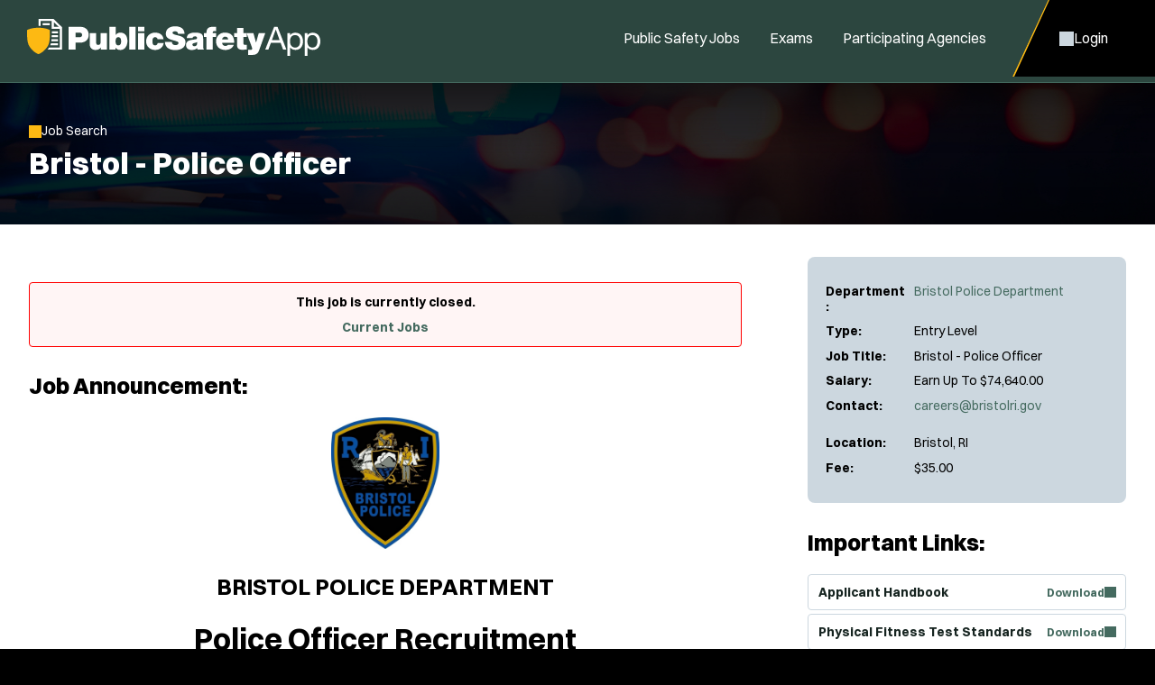

--- FILE ---
content_type: text/html; charset=utf-8
request_url: https://www.publicsafetyapp.com/Entry-Level-Bristol-RI-Police-Officer-Jobs/3064/
body_size: 6469
content:


<!DOCTYPE html>
<html lang="en">
<head itemscope="" itemtype="http://schema.org/WebSite">
	<meta charset="UTF-8">
	<meta content="maximum-scale=5.0, user-scalable=yes, initial-scale=1" name="viewport">
	<title>Bristol, RI - Police Officer Job | PublicSafetyApp</title>
	<meta name="keywords" content="entry level, bristol, ri, police, officer, jobs">
	<meta name="description" content="Learn more about the hiring requirements and apply for Bristol, Rhode Island Patrol Officer Job">
	<link rel="stylesheet" href="/includes/css/style.css?d=1.23.2026" media="screen">
    <link rel="stylesheet" href="/includes/css/style-d.css?d=1.23.2026" media="screen and (min-width: 750px)">
    <link rel="stylesheet" href="/includes/css/style-m.css?d=1.23.2026" media="screen and (max-width: 749px)">

    <link rel="stylesheet" href="/includes/css/application/style.css?d=5.28.2025" media="screen">
    <link rel="stylesheet" href="/includes/css/application/style-d.css?d=6.4.2025" media="screen and (min-width: 750px)">
    <link rel="stylesheet" href="/includes/css/application/style-m.css?d=6.4.2025" media="screen and (max-width: 749px)">

    <link rel="stylesheet" href="/includes/css/style_print.css?d=5.28.2025" media="print">
    <script src="https://code.jquery.com/jquery-3.7.1.min.js" integrity="sha256-/JqT3SQfawRcv/BIHPThkBvs0OEvtFFmqPF/lYI/Cxo=" crossorigin="anonymous"></script>
    <script src="/includes/js/pageLoad.js?d=1.23.2026"></script>
    
    <link rel="stylesheet" href="https://cdnjs.cloudflare.com/ajax/libs/fancybox/3.5.7/jquery.fancybox.min.css" integrity="sha256-Vzbj7sDDS/woiFS3uNKo8eIuni59rjyNGtXfstRzStA=" crossorigin="anonymous" />
<script src="https://cdnjs.cloudflare.com/ajax/libs/fancybox/3.5.7/jquery.fancybox.min.js" integrity="sha256-yt2kYMy0w8AbtF89WXb2P1rfjcP/HTHLT7097U8Y5b8=" crossorigin="anonymous"></script>
<link rel="stylesheet" href="/Jobs/includes/fancybox/PoliceApp.css?d=9.2019" />
<script src="/Jobs/includes/fancybox/PoliceApp.js?d=12.12.2024"></script>
    <link rel="stylesheet" href="https://cdnjs.cloudflare.com/ajax/libs/font-awesome/5.13.0/css/all.min.css" integrity="sha256-h20CPZ0QyXlBuAw7A+KluUYx/3pK+c7lYEpqLTlxjYQ=" crossorigin="anonymous" />

    <link rel="shortcut icon" href="/favicon_publicSafety.ico">

    <script async src="https://www.googletagmanager.com/gtag/js?id=G-084KH9NSE6"></script>
<script>
window.dataLayer = window.dataLayer || [];
function gtag(){dataLayer.push(arguments);}
gtag('js', new Date());
gtag('config', 'G-084KH9NSE6');
</script>

	
    
        <meta property="og:url" content="https://www.PublicSafetyApp.com/Entry-Level-Bristol-RI-Police-Officer-Jobs/3064/" />
        <meta property="og:image" content="https://www.publicsafetyapp.com/images_publicsafety/social/job-post-image.jpg">
        <meta property="og:image:type" content="image/png">
        <meta property="og:image:width" content="200">
        <meta property="og:image:height" content="51">
        <meta property="og:title" content="Check out this new job I found on PublicSafetyApp.com!" />

        <meta name="twitter:card" content="summary_large_image">
        <meta name="twitter:site" content="@policeapp_com">
        <meta name="twitter:creator" content="@policeapp_com">
        <meta name="twitter:title" content="Bristol - Police Officer">
        <meta property="twitter:url" content="https://www.PublicSafetyApp.com/Entry-Level-Bristol-RI-Police-Officer-Jobs/3064/" />
    <script src="https://cdnjs.cloudflare.com/ajax/libs/jquery.form/4.3.0/jquery.form.min.js" integrity="sha384-qlmct0AOBiA2VPZkMY3+2WqkHtIQ9lSdAsAn5RUJD/3vA5MKDgSGcdmIv4ycVxyn" crossorigin="anonymous"></script>
<script src="/jobs/includes/jqueryForm/PoliceApp.js?d=2.25.2025"></script>

</head>

<!-- add class of 'logged-in' to <body> when user is logged in-->
<body class="jobs single-job-view logged-in publicsafetyapp">

    
	<header>
    <aside>
        <a id="skipNavigation" href="#main" tabindex="0">Skip Navigation</a>
    </aside>
    <div class="header-wrap">
        
            <a href="/" id="brand"><img src="/images/PublicSafetyApp.svg" alt="Logo for: PublicSafetyApp"/></a>
        
        <div id="navContainer">
            <button class="menu toggleNav" aria-controls="NavContainer" aria-expanded="false">Close Menu</button>
            <nav id="mainnav" aria-label="Main">
                <ul>
                    
                        <li class="on"><a href="/Public-Safety-Jobs/" target="_self" class="Menu">Public Safety Jobs</a></li><li ><a href="/Police-Exams/" target="_self" class="Menu">Exams</a></li><li ><a href="/Participating-Agencies">Participating Agencies</a></li>
                    

                </ul>
            </nav>
            <nav id="ancillary" aria-label="Ancillary">
                <ul>
                    
                        <li class="account"><a href="/Jobs/Candidates"><span>Login</span></a></li>
                        

                </ul>
            </nav>
        </div>
        <nav id="mobilenav" aria-label="Mobile">
            
                <a class="account" href="/Jobs/Candidates"><span>Login</span></a>
                
            <button class="menu toggleNav" aria-controls="NavContainer" aria-expanded="false"><span>Menu</span></button>
        </nav>
    </div>
</header>

	<main id="main">
        
		    <div class="page-header">
			    <div class="wrap">
                    
                                    <a onclick="window.history.back();" class="back">Job Search</a>
                            
            <h1>Bristol - Police Officer</h1>
        


        
	            </div>
            </div>
        
            <div id="content">
	            <div class="wrap ">
		            <div class="content">
        

    

<div class="job-view flex mobile-column align-items-start space-between">
    <div class="job-apply">
        <div class="important-details flex column">
            
            <div class="grid-row">
                <span>Department:</span>
                <span>
                    
	                    <a href="/Bristol-RI-Police-Department/1385/" >Bristol Police Department</a><br />
                    
                </span>
            </div>            
            <div class="grid-row">
                <span>Type:</span>
                <span>Entry Level</span>
            </div>
            <div class="grid-row">
                <span>Job Title:</span>
                <span>Bristol - Police Officer</span>
            </div>
            <div class="grid-row">
                <span>Salary:</span>
                <span>Earn Up To $74,640.00</span>
            </div>
            
                <div class="grid-row">
                    <span>Contact:</span>
                    <span>
                    <a href="mailto:careers@bristolri.gov">careers@bristolri.gov</a></p>
                        
                    </span>
                </div>
            
            
            <div class="grid-row">
                <span>Location:</span>
                <span>
                    Bristol, RI<br />
                    
                </span>
            </div>
            
                <div class="grid-row">
                    <span>Fee:</span>
                    <span>
                        $35.00
                    </span>
                </div>
            
        </div>
        <div class="prerequisites">
            
                <h2>Important Links:</h2>
                <ul>
                
                    <li><a target="_blank" href="/Jobs/customer-files/applicant-handbook-revised_2024_2.docx">
                        <span>Applicant Handbook</span>
                        <span>Download</span>

                        </a>

                    </li>
                
                    <li><a target="_blank" href="/Jobs/customer-files/Physical_Fitness_Assessment.pdf">
                        <span>Physical Fitness Test Standards</span>
                        <span>Download</span>

                        </a>

                    </li>
                
                </ul>
            
            
        </div>
    </div>
    <div class="job-description">

        
            <div class="no-jobs-found form-field-alert">

            
                This job is currently closed. <br><br> <a href="/Public-Safety-Jobs/" class="button icon arrow after">Current Jobs</a>
            

            </div>
            

        <h2>Job Announcement:</h2>
       
            
            

            <p><h2 style="text-align: center;"><strong><span style="color: #000000;"><img alt="Bristol Police Department, RI Public Safety Jobs" src="/images/customer-departments/dept1385/Dept__Seal.jpg"  width="120" height="146" /></span></strong></h2>
<h2 style="text-align: center;"><strong><span style="color: #000000;">BRISTOL POLICE DEPARTMENT</span></strong></h2>
<h1 style="text-align: center;"><span style="text-decoration: underline;"><strong>Police Officer Recruitment</strong></span></h1>
<h4 style="text-align: center;"><span style="background-color: #ffff00; color: #000000;"><strong>Earn Up To $74,640.00</strong></span></h4>
<h3>The Bristol Police Department is currently seeking qualified candidates for the position of Police Officer. Applicants must meet the following minimum requirements:</h3>
<ul>
<li>Must be a United States citizen</li>
<li>Must be at least 18 years of age on or before appointment to a probationary police officer</li>
<li>Must possess a valid motor vehicle operator&rsquo;s license</li>
<li>Shall have satisfactorily completed four years of accredited high school or the equivalent thereof.</li>
<li>If he/she has served in the armed forces of the United States or a foreign country, he/she shall have received a discharge therefrom under honorable conditions.</li>
<li>Must be of good moral character and habits and successfully passed a background</li>
<li>Must be in good health and meet physical, medical, and psychological requirements &nbsp;for entry into the Rhode Island Municipal Police</li>
</ul>
<h3>SALARY:</h3>
<ul>
<li>Probationary Patrol Officer (year 1)&nbsp; $63,106</li>
<li>Second Class Patrol Officer (year 2) $66,152</li>
<li>First Class Patrol Officer (year 3)&nbsp; $74,641</li>
<li>Annual Clothing Allowance $1,445</li>
<li>Regular Detail Rate $58.00 p/h</li>
<li>Special Detail Rate $76.00 p/h</li>
<li>Longevity 5%-10% Based on years of service F.Y.2024 CBA
<ul>
<li>5 years of service 7% = $5,224</li>
<li>10 years of service&nbsp;&nbsp; 8%&nbsp; =&nbsp; $5,971</li>
<li>15 years of service 9% = $6,718</li>
<li>20 years of service&nbsp;&nbsp; 10% = $7,464</li>
</ul>
</li>
<li>Annual Accreditation Incentive $1,000</li>
<li>Education Incentive: Bachelors Annual $250</li>
<li>Masters Annual $500</li>
<li>Annual Holiday Pay Incentive $3,888</li>
</ul>
<h4><span style="color: #000000;"><strong>Starting Probationary Salary as of 7/1/24</strong></span></h4>
<h4><strong>&nbsp;&nbsp;&nbsp;&nbsp;&nbsp;&nbsp;&nbsp;&nbsp;&nbsp;&nbsp;&nbsp;&nbsp;&nbsp;&nbsp;&nbsp;&nbsp;&nbsp;&nbsp;&nbsp;&nbsp;&nbsp;&nbsp;&nbsp;&nbsp;&nbsp;&nbsp;&nbsp;&nbsp;&nbsp;&nbsp;<span style="background-color: #ffff00; color: #000000;">&nbsp; $69,439 - $69,939</span></strong></h4>
<p>&nbsp;&nbsp;&nbsp;&nbsp;&nbsp;&nbsp;&nbsp;&nbsp;&nbsp;&nbsp;&nbsp;&nbsp;&nbsp;&nbsp;&nbsp; (based on the current collective bargaining agreement)</p>
<h3>BENEFITS:</h3>
<ul>
<li>15 Paid Holidays Annually</li>
<li>2 Personnel Days</li>
<li>Tuition Reimbursement</li>
<li>Blue Cross/Delta Dental with low deductible &amp; co-pay</li>
<li>Paid Sick Time</li>
<li>480 Compensatory Time accumulation</li>
<li>MERS Police State Pension Retirement</li>
<li>Full medical post-retirement until Medicare age 65</li>
<li>&nbsp;</li>
</ul>
<h4><span style="color: #000080;">Vacation Days:</span></h4>
<ul>
<li>1-2 years of service (8 days annually)</li>
<li>2-5 years of service (14 days annually)</li>
<li>5-10 years of service (19 days annually)</li>
<li>10-16 years of service (24 days annually)</li>
<li>16-plus years of service (27 days annually)</li>
<li>20-plus years of service (28 days annually)</li>
<li>Medical Yearly Buy-Back Option</li>
</ul>
<p>Single Plan&nbsp; $2,400&nbsp;&nbsp;&nbsp;&nbsp;&nbsp; Family Plan&nbsp;&nbsp; $6,000</p>
<p>&nbsp;&nbsp;&nbsp;&nbsp;&nbsp;&nbsp;&nbsp;&nbsp;&nbsp;&nbsp;&nbsp;&nbsp;&nbsp;&nbsp; (based on the current collective bargaining agreement)</p>
<h3 class="has-text-align-center">APPLICATIONS:</h3>
<p>The police application can be obtained at <a href="http://www.PoliceApp.com/BristolRI">www.PoliceApp.com/BristolRI</a> completed application are to be submitted no later than 11:59 PM on Monday, October 14th, 2024.&nbsp; For an in-depth benefits package and requirements, an Applicant Handbook is provided by visiting <a href="http://www.PoliceApp.com/BristolRI">www.PoliceApp.com/BristolRI</a>.&nbsp;&nbsp;</p>
<p>&nbsp;</p>
<h3 class="has-text-align-center">FIT2SERVE CERTIFICATES:&nbsp;</h3>
<p>Applicants who successfully complete both the FIT2SERVE agility assessment, Fitness Test Medical Certificate, as well as the FIT2SERVE written exam are asked to upload their certificates via policeapp.com under the Experience portion of the application located on page six (6) NO LATER THAN OCTOBER 14<sup>th</sup>, 2024.</p>
<h1>&nbsp;</h1>
<h3 style="text-align: center;"><span style="color: #000000;"><strong><u>AN EQUAL OPPORTUNITY EMPLOYER </u></strong></span></h3>
<h3 style="text-align: center;"><span style="color: #000000;"><strong><em>The Town of Bristol is an Equal-Opportunity Employer.</em></strong></span></h3>
<h3 style="text-align: center;"><span style="color: #000000;"><strong><em>Women and Minorities are encouraged to apply.</em></strong></span></h3>
<p style="text-align: center;"><strong><em>The Bristol Police Department is a Nationally and State Accredited Law Enforcement Agency.</em></strong></p></p>

            

	                <p>Please direct questions regarding this position to <a href="mailto:careers@bristolri.gov">careers@bristolri.gov</a></p>
                

        <div class="content-block text-block no-bg">
            <hr>
             <h2>About Public Safety Jobs</h2><p>Jobs close at 11:59 PM (Eastern) on the deadline date specified, or when the position capacity has been met, or unless otherwise specified in the announcement.  If the deadline date is not specified in the announcement, the agency has sole discretion on setting the deadline and jobs may close without notice.  It is the applicant's responsibility to thoroughly read and understand the deadline requirements and capacity limits as outlined by the agency.</p> <p>Applicants are responsible for checking their email and logging into their PublicSafetyApp account to monitor for updates.</p>
        </div>

        
        <div class="content-block social-block no-bg">
            <hr>
            <h2>Share this Job Opening:</h2>
            <div class="flex gap-30">
                <a class="facebook" title="Share on Facebook" href="javascript:void(0);" onclick="javascript:window.open('https://www.facebook.com/sharer/sharer.php?u=https://www.publicsafetyapp.com/Entry-Level-Bristol-RI-Police-Officer-Jobs/3064/', '', 'menubar=no,toolbar=no,resizable=yes,scrollbars=yes,height=600,width=600');return false;">Facebook</a>
                <a class="twitter" title="Share on Twitter" href="javascript:void(0);" onclick="javascript:window.open('https://twitter.com/share?url=https://www.publicsafetyapp.com/Entry-Level-Bristol-RI-Police-Officer-Jobs/3064/', '', 'menubar=no,toolbar=no,resizable=yes,scrollbars=yes,height=600,width=600');return false;">Twitter</a>
                <a class="email" href="mailto:?subject=Check out this new job I found on PublicSafetyApp.com!&body=I was looking at law enforcement job announcements on PublicSafetyApp.com and found this job I thought you might be interested in. Check it out!%0D%0Ahttps://www.publicsafetyapp.com/Entry-Level-Bristol-RI-Police-Officer-Jobs/3064/">Email</a>
            </div>        
        </div>
           


    </div><!-- /.job-description -->
    
    
</div><!--job view//-->






<script>
$(function () {

    // Sticky header on mobile
    var pageHeader = $('.page-header').outerHeight();
    var pageTitle = $('h1').html();
    var jobTitle = $('<div class="job-title"><div>' + pageTitle + '</div></div>');

    $(jobTitle).prependTo('.sticky-apply');

    $(window).scroll(function () {
        jQuery(window).scroll(function () {
            if (jQuery(window).scrollTop() >= pageHeader) {
                jQuery('.sticky-apply .job-title').addClass('show');
            }
            else {
                jQuery('.sticky-apply .job-title').removeClass('show');
            }
        })
    });

});
</script>







<script src="https://cdnjs.cloudflare.com/ajax/libs/jquery.form/4.3.0/jquery.form.min.js" integrity="sha384-qlmct0AOBiA2VPZkMY3+2WqkHtIQ9lSdAsAn5RUJD/3vA5MKDgSGcdmIv4ycVxyn" crossorigin="anonymous"></script>
<script src="/jobs/includes/jqueryForm/PoliceApp.js?d=2.25.2025"></script>
<script>
// track our link clicks to google analytics
// on job view and department view

jQuery(document).ready(function () {
    enableAjaxForm('#JobViewContactForm', '#popoverErrorDiv', '#popoverFormAction', '#popoverFormSubmit');

	jQuery('a').each(function(){
		var link = jQuery(this);
		var href = link.attr('href');

		if ( typeof( href ) == "string"  )
		{
 		      

            if ((href.toLowerCase().indexOf('http:') == 0 || href.toLowerCase().indexOf('https:') == 0) && (href.toLowerCase().indexOf('policeapp.com') < 0))
			{
				// if external link
				href = href.toLowerCase().replace("http://","").replace("https://","");

 				link.click(function(event){

 					// don't open the link yet
 					event.preventDefault();

 					ga('send', 'event', 'Bristol - Police Officer JobID:3064', 'job_external_link_click', href, 3064);

                    
                        // now wait 300 milliseconds... and open the link as usual
                        setTimeout(function () { window.open(link.attr("href"), (!link.attr("target") ? "_self" : link.attr("target"))); }, 500);
                    
 				});
			}
			else if ( href.indexOf('@') > 0 )
			{
				// if mailto link
				href = href.toLowerCase().replace("mailto:","");

 				link.click(function(){

 					// don't open the link yet
 					event.preventDefault();

 					ga('send', 'event', 'Bristol - Police Officer JobID:3064', 'job_email_link_click', href, 3064);

 					// now wait 300 milliseconds... and open the link as usual
					setTimeout(function() { window.open(link.attr("href"),(!link.attr("target")?"_self":link.attr("target"))); },500);
 				});
			}
			else if ( href.toLowerCase().indexOf('customer-files') > 0 || href.toLowerCase().indexOf('customer-departments') > 0 )
			{
				// if download link
 				link.click(function(){

 					// don't open the link yet
 					event.preventDefault();

 					ga('send', 'event', 'Bristol - Police Officer JobID:3064', 'job_file_download', href, 3064);

                    
                        // now wait 300 milliseconds... and open the link as usual
                        setTimeout(function () { window.open(link.attr("href"), (!link.attr("target") ? "_self" : link.attr("target"))); }, 500);
                    

                    });
            }
        }
    });
});

</script>



    


        
               		</div>
	            </div>
            </div>
        
    </main>
	

<footer>
    <div class="wrap">
        <div class="footer-top">
            
                <div>
                    <span class="title">PublicSafetyApp</span>
                    <ul>
                        <li><a href="/About/">About</a></li>
                        <li><a href="/Careers">Join Our Team</a></li>
                        <li><a href="https://info.policeapp.com/request-a-demo" target="_blank">Request a Demo</a></li>
                    </ul>
                </div>
             
                <div class="social-links">
                    <ul>
                        <li><a href="https://www.facebook.com/PoliceApp" target="_blank" class="social facebook" aria-label="PoliceApp Facebook link"></a></li>
                        <li><a href="https://twitter.com/PoliceApp_Com" target="_blank" class="social twitter" aria-label="PoliceApp Twitter link"></a></li>
                        <li><a href="http://www.linkedin.com/company/policeapp-com" target="_blank" class="social linkedin" aria-label="PoliceApp LinkedIn link"></a></li>
                        <li><a href="https://www.instagram.com/policeapp/" target="_blank" class="social instagram" aria-label="PoliceApp Instagram link"></a></li>
                    </ul>
                </div>
                <div>
                    <span class="title">Contact</span>
                    <address>
                        5 Brookside Dr<br>
                        Wallingford, CT 06492<br>
                        <a href="tel:855-720-2777">855-720-2777</a>
                    </address>
                </div>
            
        </div>
        <div class="footer-bottom">
            <div>
                Simplifying the Law Enforcement & Police Job Hiring Process Across the United States.
               View Current Entry Level Bristol RI Law Enforcement Jobs & Police Jobs.
                
            </div>
            <div>
                
	                &copy; 2010 - 2026 PoliceApp.com DBA PublicSafetyApp.com. All rights reserved.
                
                <nav>
                    <ul>
                        <li><a href="/Privacy_Policy/">Privacy Policy</a></li>
                        <li><a href="/Terms_of_Use/">Terms of Use</a></li>
                        <li><a href="/Accessibility/">Accessibility</a></li>
                        <li><a href="/Site-Map/">Site Map</a></li>
                    </ul>
                </nav>
            </div>
        </div>
        
    </div>
</footer>

    

<!-- Start of HubSpot Embed Code --> <script type="text/javascript" id="hs-script-loader" async defer src="//js.hs-scripts.com/44366251.js"></script> <!-- End of HubSpot Embed Code -->


<script>(function(){function c(){var b=a.contentDocument||a.contentWindow.document;if(b){var d=b.createElement('script');d.innerHTML="window.__CF$cv$params={r:'9c2d10d8fb17cf66',t:'MTc2OTIzMTg2MA=='};var a=document.createElement('script');a.src='/cdn-cgi/challenge-platform/scripts/jsd/main.js';document.getElementsByTagName('head')[0].appendChild(a);";b.getElementsByTagName('head')[0].appendChild(d)}}if(document.body){var a=document.createElement('iframe');a.height=1;a.width=1;a.style.position='absolute';a.style.top=0;a.style.left=0;a.style.border='none';a.style.visibility='hidden';document.body.appendChild(a);if('loading'!==document.readyState)c();else if(window.addEventListener)document.addEventListener('DOMContentLoaded',c);else{var e=document.onreadystatechange||function(){};document.onreadystatechange=function(b){e(b);'loading'!==document.readyState&&(document.onreadystatechange=e,c())}}}})();</script></body>
</html>

--- FILE ---
content_type: text/css
request_url: https://www.publicsafetyapp.com/includes/css/style-d.css?d=1.23.2026
body_size: 5864
content:
@charset "UTF-8";
/* Web Solutions 4.0 Compatible */

:root {
	--background-image: url(/images/backgrounds/sirens-desktop.jpg) no-repeat center / cover;
	--header-height: 5.375rem; 
}

body.firefighterapp {
	--background-image: url(/images/backgrounds/firefighter-desktop.jpg) no-repeat center / cover;
}

body.employmentapp {
	--background-image: url(/images/backgrounds/employmentapp-desktop.jpg) no-repeat center / cover;
}

/* mobile */
#mobilenav,
.menu,
.mobileOnly {
	content-visibility: hidden;
	display: none !important;
}


/* HEADINGS ------------------------------ */
h1, .heading-1 {
	font-size: 2.125em;
}

h2, .heading-2 {
	font-size: 1.5625rem;
}

h3, .heading-3 {
	font-size: 1.375rem;
}

h4, .heading-4, th {
	font-size: 1.25rem;
}

.intro {
	font-size: 1.125em;
}



/* HEADER ------------------------------*/
body.management>header {
	top: 35px;
}

#brand {
	padding: 1.3125em 1.875em;
}

#brand:is(:hover, :focus-visible) {
	background: var(--brand-color);
}

#brand img {
	height: 2.5625rem;
	width: auto;
}

#navContainer {
    display: flex;
}

nav ul {
	margin: 0;
}

#navContainer nav {
	overflow: visible;
}

#navContainer nav + nav {
	margin-left: 1em;
}

#navContainer nav ul {
	margin: 0;
	padding: 0;
	text-align: center;
}

#navContainer nav li {
	display: inline-block;
	margin-left: 1px;
	position: relative;
}

#navContainer nav a {
	color: #FFF;
	display: block;
	line-height: 5.3125em;
	padding: 0 1em;
	position: relative;
	text-decoration: none;
}

#navContainer nav>ul>li:is(:hover, :focus-within)>a,
#navContainer nav>ul>li.on>a {
	background: var(--brand-color);
	color: #fff;
}


#navContainer nav>ul>li.account>a {
	clip-path: polygon(25% 0%, 100% 0%, 100% 100%, 0% 100%);
	padding: 0 3.25rem 0 3.25rem;
	margin-left: -0.25rem;
}

#navContainer nav li.account:hover>a,
#navContainer nav>ul>li.account.tapped>a,
#navContainer nav>ul>li.account>a:focus {
    color: var(--accent-color);
}

#navContainer nav>ul>li.account>a:before,
#navContainer nav>ul>li.account>a:after {
	display: block;
	content: "";
    clip-path: polygon(25% 0%, 100% 0%, 100% 100%, 0% 100%);
    height: 100%;
    left:0;
    position: absolute;
    top:0;
    width: 100%;
}

#navContainer nav>ul>li.account>a:before {
	background: var(--accent-color);
}

#navContainer nav>ul>li.account>a:after {
	background: #000;
	left:0.125rem;
	width: calc(100% - 0.125rem);
}

#navContainer nav>ul>li.account>a span {
	display: flex;
	gap: 0.3125rem;
	justify-content: center;
	align-items: center;
	position: relative;
	z-index: 1;
}

#navContainer nav>ul>li.account>a:is(:hover, :focus) span {
	color:var(--accent-color);
}

#navContainer nav>ul>li.account>a span:before {
    background: var(--brand-light);
    content:"";
    height: 1em;
    mask-image: var(--user);
    mask-position: center;
    mask-repeat: no-repeat;
    mask-size: 1em auto;
    transition: var(--transition);
    width: 1em;
}

#navContainer nav li.account:hover>a span:before,
#navContainer nav>ul>li.account.tapped>a span:before,
#navContainer nav>ul>li.account>a:focus span:before {
    background: var(--accent-color);
}

/* Accessible dropdowns */
#navContainer nav>ul>li>button {
    align-items: center;
    background: transparent;
    border: 0;
	border-radius: 0;
    box-shadow: none;
    display: flex;
    height: 1.75em;
    justify-content: center;
    opacity: 0.5;
	outline-offset: -0.5em;
    padding: 0;
    pointer-events: none;
    position: absolute;
    right: 1.75em;
    top: 50%;
    transform: translateY(-50%);
    width: 1.75em;
}

#navContainer nav>ul>li:hover>button,
#navContainer nav>ul>li>button:focus,
#navContainer nav>ul>li.expand>button {
    opacity: 1;
}

#navContainer nav>ul>li>button:before {
    background: #fff;
    content: '';
    height: 0.7em;
    left: 0;
    mask-image: url('/images/icons/chevron-down.svg');
    mask-position: center;
    mask-repeat: no-repeat;
    mask-size: 100% 100%;
	transition: var(--transition);
    width: 0.7em;
}

#navContainer nav>ul>li:hover>button:before,
#navContainer nav>ul>li.expand>button:before {
	background: var(--accent-color);
}

/* Drop-down menu */
#navContainer nav li div {
    background: #000;
    border: 1px solid rgba(255,255,255,0.25);
    border-radius: var(--border-radius) 0 0 var(--border-radius);
    box-shadow: -1px 10px 20px 0 rgba(255,255,255,0.5);
    left: 0;
    opacity: 0;
    padding: 1em;
    position: absolute;
    top: -200vh;
    width: 250px;
	visibility: hidden;
}

/* fade out */
#navContainer nav li:not(.expand) > div {
	transition:
		opacity .2s ease-out 0.25s,
		visibility .2s ease-out 0.25s,
		top 0s linear 0.7s;
}

#navContainer nav li:hover > div,
#navContainer nav li.tapped > div,
#navContainer nav li>a:focus + div,
#navContainer nav li.expand>div {
    opacity: 1;
    top: 100%;
	visibility: visible;
}

/* fade in */
#navContainer nav li:is(:hover, .expand)>div {
    transition:
		opacity .2s ease-in .3s,
		visibility .2s ease-in 0s,
        top 0s linear .3s;
}

#navContainer nav>ul>li:last-child div {
	left:auto;
	right: 0;
}

#navContainer nav li ul li {
	display: block;
	width: 100%;
}

#navContainer nav ul li ul li a {
	background: none;
	color: #FFF;
}

#navContainer nav li ul li a {
    align-items: center;
    border-radius: var(--border-radius);
    display: flex;
    font-size: 0.875em;
    gap: 0.75em;
    line-height: 1.1em;
    padding: .75em 1em;
    text-align: left;
    width: 100%;
}

#navContainer nav ul ul a:is(:hover, :focus) {
	background: rgba(255,255,255,0.125);
}

#navContainer #ancillary ul ul a:before {
    background: #fff;
    content: "";
    display: block;
    height: 1.25em;
    mask-position: center;
    mask-repeat: no-repeat;
    opacity: 0.5;
    transition: var(--transition);
    width: 1.25em;
}

#navContainer #ancillary ul ul a:is(:hover, :focus):before {
	background:var(--accent-color);
	opacity: 1;
}

#navContainer li.account > a span:before {
    mask-image: var(--user-outline);
}

#navContainer li.messages > a:before {
    mask-image: var(--dashboard-messages);
    mask-size: 1.25em auto;
}

#navContainer li.messages > a span {
    aspect-ratio: 1/1;
    background:#000;
    border: 2px solid red;
    border-radius: var(--border-radius);
    color: #fff;
    display: block;
    font-size: 0.875em;
    font-weight: 700;
    line-height: 1.625rem;
    min-width: 2rem;
    position: absolute;
    right: 0.25em;
    text-align: center;
    top: 50%;
    transform: translateY(-50%);
}

#navContainer li.jobs > a:before {
    mask-image: var(--dashboard-jobs);
    mask-size: 1.25em auto;
}

#navContainer li.applications > a:before {
    mask-image: var(--dashboard-applications);
    mask-size: 0.875em auto;
}

#navContainer li.scores > a:before {
    mask-image: var(--dashboard-scores);
    mask-size: 1.125em auto;
}

#navContainer li.exams > a:before {
    mask-image: var(--dashboard-calendar);
    mask-size: 0.875em auto;
}

#navContainer li.user > a:before {
    mask-image: var(--lock);
    mask-size: 0.875em auto;
}

#navContainer nav li ul ul {
	display: none;
}






/* MAIN ------------------------------ */
.page-header {
	background: var(--background-image);
}

.interior #content {
	padding: 2.875em 1em 5em;
	min-height: 37.5em;
}

body.fullWidth main>div>#content {
	float: none;
	margin: 0 auto;
	width: 100%;
}

.content .job-description a:not(.button):is(:hover, :focus) {
    color:var(--brand-dark);
    text-decoration-color: var(--accent-color);
}

.content .white-block ul li a:not(.button) {
    text-decoration: underline;
    text-decoration-color: transparent;
}

.content .white-block ul li a:not(.button):is(:hover, :focus) {
    text-decoration-color: var(--accent-color);
}

.content :is(.photoright, .photoleft) {
	height: auto;
	max-width: min(50%, 21.875em);
}

.photoright {
	margin: 0 0 3em 4em;
}

.photoright figcaption {
	text-align: right;
}

.photoleft {
	margin: 0 4em 3em 0;
}

.wsManagementLogin td:first-child {
	text-align: right;
	width: 40%;
}

a:is(:hover, :focus), a:is(:hover, :focus) * {
	color: var(--brand-dark);
}

:is(button, .button, input:is([type="button"], [type="submit"], [type="reset"])):not(.select, .use-my-location, .clear):is(:hover, :focus, :focus) {
	background-color: var(--brand-dark);
	box-shadow: none;
	color: #FFF;
}

:is(button, .button).hollow:is(:hover, :focus) {
	color: #fff;
}

:is(button, .button).white.icon:is(:hover, :focus, :focus):before,
:is(button, .button).white.icon:is(:hover, :focus, :focus):after,
:is(button, .button).hollow.icon:is(:hover, :focus, :focus):before,
:is(button, .button).hollow.icon:is(:hover, :focus, :focus):after,
:is(button, .button).simple.plus:is(:hover, :focus, :focus):before,
:is(button, .button).simple.info.after:is(:hover, :focus, :focus):after {
	background: var(--accent-color);
	opacity: 1;
}

:is(button, .button).clear-all:is(:hover, :focus),
.page-header :is(button, .button).clear-all:is(:hover, :focus),
:is(button, .button).simple.info.after:is(:hover, :focus, :focus) {
	background: none;
}

:is(button, .button).icon.remove.after:is(:hover, :focus, :focus) {
	background: none;
}

:is(button, .button).icon.remove.after:is(:hover, :focus, :focus):after {
	background: var(--red);

}

.page-header :is(button, .button).clear-all:is(:hover, :focus) {
	text-decoration-color: var(--accent-color);
}

/* Popover */
.popover .center .close:is(:hover, :focus, :focus) {
	background: none;
	opacity: 0.5;
}

/* POPOVER: Port Authority */
dialog.stepped-form .popover-content {
  max-height: calc(100vh - 16rem);
}
dialog.stepped-form .popover-header .flex {
  display: flex;
  flex-direction: row-reverse;
  justify-content: space-between;
  align-items: center;
}



.shareIcons a:is(:hover, :focus) {
	background-color: var(--link-color-hover);
}

.twoCol,
.threeCol,
.resCol {
	column-rule: none;
}

.twoCol {
	columns: 2;
}

.threeCol {
	columns: 3;
}

.resCol {
	columns: auto;
	column-width: 13em;
}

.formTable td {
	width: 50%
}

.formTable td {
	padding: 0 0 .5em .5em
}

.formTable td:first-child {
	padding: 0 .5em .5em 0
}

.formTable td[colspan="2"] {
	padding-right: 0
}

.formTable.formLoose,
.formTable.formLoose td {
	width: auto
}

.form-field .use-my-location {
	color: #fff;
	left: 5.5em;
	right: auto;
	padding: 0 0.5em;
}

.form-field .use-my-location:is(:hover, :focus, :focus) {
    background: none;
}

.form-field .use-my-location:is(:hover, :focus, :focus) span {
	text-decoration-color: var(--accent-color);
}

.form-field .use-my-location:before {
    background: var(--accent-color);
	opacity: 1;
}

.attach-files [for=file-input]:is(:hover, :focus-visible) {
	background: var(--light-grey-focus);
}

.attach-files [for=file-input]:is(:hover, :focus-visible):before {
	opacity: 1;
}

blockquote:not(.full-width-quote) {
	float: right;
	margin: 1em 0 1em 3em;
	max-width: 50%;
	text-align: right;
	width: 19.4375em;
}

blockquote:not(.full-width-quote) p:before {
	display: inline-block;
	transform: translate(-0.25em, -0.5em);
}

blockquote.full-width-quote {
	text-align: center;
}

blockquote.full-width-quote p:before {
	display: block;
  	margin: 0 auto 1em;
}

.accordion .accordion-content li a {
	border-radius: var(--border-radius);
}

.accordion .accordion-content li a:is(:hover, :focus) {
	background: var(--light-grey-focus);
}

.content .arrow-links a:is(:hover, :focus) {
	background: var(--brand-color);
	border-color: var(--brand-color);
	color: #fff;
}

.content .arrow-links a:is(:hover, :focus):after {
	background: var(--accent-color);
}

.desktop-align-items-center {
	align-items: center;
}

.desktop-align-items-start {
	align-items: flex-start;
}

.desktop-align-items-end {
	align-items: flex-end;
}

.text-align-center-desktop {
	text-align: center;
}

.content-block {
    margin: 2rem 0;
}

:where(.content-block, .simpleTable) a:not(.button) {
	text-decoration: 1px solid transparent;
}

:where(.content-block, .simpleTable) a:not(.button):is(:hover, :focus),
:where(.content-block, .simpleTable) a:not(.button):is(:hover, :focus) * {
    color: var(--brand-dark);
	text-decoration-color: var(--accent-color);
}

.content-block.exam-block {
	padding: clamp(1rem, 0.818rem + 0.91vw, 1.5rem); /* 16 - 24px */
	transition: var(--transition);
}

.content-block.exam-block form {
    display: grid;
    gap:0.625rem;
}

.content-block.exam-block form.four-column {
    grid-template-columns: repeat(4, auto);
}

.content-block.exam-block form.five-column {
    grid-template-columns: repeat(5, auto);
}

.content-block.exam-block .row {
    align-items: flex-start;
    display: flex;
    flex-direction: column;
    gap: 0.25rem;
}

.content-block.exam-block .row:has(.button, button) {
    grid-column: 1/-1;
}

.content-block.exam-block .row:first-child,
.content-block.exam-block .row:last-child:has(.button, button, em, .alert-info, b),
.content-block.exam-block .row:nth-last-child(2):has(.button, button, em, .alert-info, b) {
    grid-column: 1/-1;
}

.content-block.exam-block .row:nth-last-child(2):has(.button, button, em, .alert-info, b) {
    border-top: 1px dashed var(--brand-light);
	padding-top: 1.25em;
	margin-top: 0.75em;
}

.content-block.exam-block :is(label, span:first-child) {
    color: var(--grey);
    font-size: 0.875rem;
}

.content-block.exam-block .alert-info:only-child {
    margin: 0.5em 0;
}

.content-block.exam-block select {
    width: auto;
}

.content-block.exam-block:has(select) span:nth-child(2) {
	line-height: 2.8125rem;
}

.content .content-block.social-block a:is(:hover, :focus) {
    background: var(--accent-color);
}

.content .content-block.social-block a:is(:hover, :focus):before {
    background: #fff;
}

.white-section .documents-block .accordion .accordion-content a.downloadFile:before {
    background: var(--brand-color);
    content: "";
    display: block;
    height: 1em;
    mask-image: var(--download);
    mask-position: center;
    mask-repeat: no-repeat;
    position: relative;
    top: 2px;
    width: 1em;
}



/* Contact Form - table removed ----- */
.form-flex .three-quarters {
	width: calc(75% - .5em); /* Full on mobile */
}

.form-flex .two-thirds {
	width: calc(66% - .5em); /* Full on mobile */
}

.form-flex .half {
	width: calc(50% - .5em); /* Full on mobile */
}

.form-flex .third {
	width: calc(33.33% - .5em); /* Full on mobile */
}

.form-flex .quarter {
	width: calc(25% - .5em); /* Half on mobile */
}







/* HOMERPAGE ------------------------------ */
#hero {
    background: var(--background-image);
    padding: 5.9375em 1em 7.3125em;
}

#hero form:not(.form-flex) {
	align-items: flex-end;
	gap: 1.25em;
	max-width: 53em;
	margin: 0 auto;
}

#hero .form-flex {
	max-width: 44rem;
	margin: 0 auto;
}

#hero .login-assistance a:is(:hover, :focus) {
	text-decoration-color: var(--accent-color);
}

#hero p {
    font-size: 1.125em;
	margin: 0.5em 0 2.625em;
}

#hero .wrap > p:last-child {
    margin-bottom: 0;
}

#hero .job-type {
    min-width: 180px;
}

#hero .search {
    justify-content: center;
    line-height: 3.3125rem;
}

.home main > section h2 {
	font-size: 2em;
	margin-bottom: 2.25rem;
}

.home #news .wrap {
	max-width: 59rem;
}

.home #news h2 {
	font-size: 2em;
	margin-bottom: 2.25rem;
}

#news .news-feed li {
	width: 33%;
}

#news .news-feed li .story-title {
	text-decoration: underline;
	text-decoration-color: transparent;
}

#news .news-feed li a:is(:hover, :focus) .story-image {
	border-color: var(--brand-color);
}

#news .news-feed li a:is(:hover, :focus) .story-title {
	color: var(--brand-dark);
	text-decoration-color: var(--brand-color);
}






/* JOBS ------------------------------ */
.page-header .back:is(:hover, :focus-visible) {
    text-decoration: underline;
}

.jobs main .wrap {
	max-width: 80em;
}

.jobs .page-header {
	text-align: left;
	padding-bottom: 3em;
	padding-right: 2em;
	padding-left: 2em;
}

.jobs .page-header:before {
    background: linear-gradient(180deg, rgba(0,0,0,0.50) 0%, rgba(0,0,0,0.00) 50%), linear-gradient(0deg, rgba(0,0,0,0.50) 0%, rgba(0,0,0,0.00) 79%);
    content: "";
    display: block;
    height: 100%;
    left: 0;
    position: absolute;
    top: 0;
    width: 100%;
}

.jobs .page-header .wrap {
	position: relative;
	z-index: 2;
}

.jobs .page-header .job-filters {
	margin-top: 0.75em;
}

.jobs .page-header .job-filters [type=submit] {
	line-height: 2.8125rem;
	padding: 0 2em;
}

.jobs .page-header .job-filters .clear-all {
	line-height: 2.8125rem;
}

.jobs .page-header .back:is(:hover, :focus) {
	text-decoration: underline;
}

.jobs #content {
	background: #fff;
	padding: 2.25em 2em 5em;
}

:is(.jobs-list, .styled-list) .table-header,
:is(.jobs-list, .styled-list) li a {
    display: grid;
    font-size: 0.875em;
    gap: 1.5em;
    grid-template-columns: 1.25fr 1.25fr 0.75fr 6.25rem;
    line-height: 1.25em;
    padding: 0.5rem 0.625rem;
}

.jobs-list li a {
	align-items: start;
}

:is(.jobs-list, .styled-list) .table-header {
    align-items: end;
    background: #fff;
    position: sticky;
    top: var(--header-height);
    z-index: 1;
}

:is(.jobs-list, .styled-list) .table-header h2 {
	font-size: 1.5em;
	margin: 0;
}

:is(.jobs-list, .styled-list) .table-header > *:not(h2, .button) {
	font-size: 0.75em;
	font-style: italic;
}

#content :is(.jobs-list, .styled-list) ul {
	border-top: 1px dashed #CBCBCB;
}

#content :is(.jobs-list, .styled-list) li {
	border-bottom: 1px dashed #CBCBCB;
	margin: 0;
	padding: 1px 0;
}

:is(.jobs-list, .styled-list) li a {
	color: #000;
}

:is(.jobs-list, .styled-list) li a:is(:hover, :focus) {
	background: var(--light-grey-focus);
}

:is(.jobs-list, .styled-list) li a:is(:hover, :focus) > * {
	color: #000;
}

:is(.jobs-list, .styled-list) li a span {
	display: block;
}

:is(.jobs-list, .styled-list) li a .apply {
    align-items: center;
    color: var(--brand-color);
    display: flex;
    font-weight: 700;
    gap: 0.25em;
    justify-content: flex-end;
    text-transform: lowercase;
    white-space: nowrap;
}

:is(.jobs-list, .styled-list) li a .apply:after {
    background: var(--brand-color);
    content: "";
    display: block;
    height: 1em;
    mask-image: var(--arrow-right);
    mask-position: center;
    mask-repeat: no-repeat;
    width: 1em;
}

.no-jobs-found {
	margin: 2em 0;
}

:is(.jobs-list, .styled-list):first-child .no-jobs-found:only-child {
	margin-top: 0;
}

/* By Region */
.jobs-landing h1 {
	margin-bottom: 2.25rem;
}

.jobs-landing #content .wrap,
.jobs-by-region .wrap {
	max-width: 75em;
}

.jobs-landing #content .flex,
.jobs-by-region .flex {
	gap: 1.25em;
}

.jobs-landing #content .flex > *,
.jobs-by-region .flex > * {
	width: calc(25% - 1em);
}

.accordion.desktopOpen button {
	pointer-events: none;
}

.accordion.desktopOpen button span {
	display: none;
}

.accordion.desktopOpen .accordion-content {
	height: auto !important;
}

.extra-content {
	background: var(--brand-light);
	border-radius: 1.25em;
	margin-top: 4.0625em;
	padding: 3em;
}

body.departments .extra-content {
	background: #fff;
}

.extra-content p > a:not(.button):is(:hover, :focus) {
    color: var(--brand-dark);
}

.jobs-landing .extra-content {
	background: #fff;
}

#job-alerts-cta {
	text-align: center;
	color: #fff;
	margin-top: 4.0625em;
	background: url(/templates/PoliceApp-2024/images/backgrounds/cta-desktop.jpg) no-repeat center / cover;
	border-radius: 1.25em;
	padding: clamp(3rem, 2.341rem + 3.3vw, 4.813rem) 1em clamp(4.688rem, 3.869rem + 4.09vw, 6.938rem);
}

#job-alerts-cta h2 {
	font-size: 2em;
	margin-bottom: 0.5rem;
}

#job-alerts-cta form .flex-fill {
	width: 100%;
}

#job-alerts-cta .form-field {
	align-self: center;
}

#job-alerts-cta fieldset label {
	font-size: 1rem;
}

#job-alerts-cta button {
	line-height: 2.9375rem;
}

#job-alerts-cta .checkbox-left a:is(:hover, :focus) {
	text-decoration-color: var(--accent-color);
}



/* Job View */
.job-view {

    gap:clamp(1.563rem, 0.994rem + 2.84vw, 3.125rem)
}

.job-view :is(h2, h3) {
    font-size: 1.25rem;
    margin-bottom: 0.75rem;
}

.job-view .job-description {
    max-width: 49.375rem;
    order: 1;
}

.content-block {
    margin: 2rem 0;
}

.content .content-block.social-block a:is(:hover, :focus) {
    background: var(--accent-color);
}

.content .content-block.social-block a:is(:hover, :focus):before {
    background: #fff;
}


.job-view .job-apply {
    flex-shrink: 0;
    max-width: 22.0625rem;
    order: 2;
    position: sticky;
    top: 6.5em;
    width: 100%;
    max-height: calc(100vh - 114px);
    overflow: auto; 
}

.job-view .job-apply .important-details {
    background: var(--brand-light);
    border-radius: 0.5rem;
    margin-bottom: 1.8125rem;
    padding: 1.875rem 1.25rem;
}

.job-view .job-apply .important-details .button {
    justify-content: center;
    margin-bottom: 1.6875rem;
    width: 100%;
}

.job-view .job-apply .important-details .grid-row a:is(:hover, :focus) {
    color: var(--brand-dark);
	text-decoration: underline;
}

.content .prerequisites ul {
	max-height: calc(100vh - 30rem);
	overflow: auto;	
}

.content .prerequisites li a:is(:hover, :focus) {
    background: var(--brand-color);
    border-color: var(--brand-color);
    color: #fff;
}

.content .prerequisites li a:is(:hover, :focus) span {
    color: #fff;
}

.content .prerequisites li a:is(:hover, :focus) span:after {
    background: var(--accent-color);
}






/* DEPARTMENTS ------------------------------ */
body.departments #hero {
	padding: 2.938em 1em 4.313em;
}

body.departments #hero p {
	margin-bottom: 1.625em;
}

body.departments #content .wrap {
	max-width: 75em;
}

body.departments #content .header-flex :is(h1, h2):not(.heading-1) {
	margin: 0;
}

body.departments #content :is(h1, h2):not(.heading-1) {
	font-size: 2.125em;
	margin-bottom: 0.5rem;
}

body.departments #content .desktopOpen h2 {
	margin-bottom: 0;
}

body.departments #content .states-list {
	gap:1.25em;
	margin-top: 2em;
}

body.departments #content .states-list > * {
	width: calc(25% - 1em);
}

.sales-table tbody tr:nth-child(even) {
	background: var(--light-grey-focus);
}

.sales-table tbody tr:is(:hover, :focus) {
	background: var(--light-yellow);
}

.sales-table {
	border: 1px solid #ccc;
	margin: 2em 0;
}

.sales-table :is(th, td) {
	line-height: 1.25em;
	padding: 0.75rem 1rem;
	vertical-align: middle;
}

.sales-table thead {
	position: sticky;
	top: 5.375rem;
	z-index: 1;
}

.sales-table th {
	background: var(--brand-darkest);
	color:#fff;
	font-weight: 700;
	font-size: 1rem;
	text-align: center;
	white-space: nowrap;
}

.sales-table .title {
	color: var(--brand-color);
	display: block;
	font-weight:700;
}

.sales-table :is(.yes, .no) {
    margin: 0 auto;
    text-align: center;
}

.sales-table :is(.yes, .no):before {
    content:"";
    mask-position: center;
    mask-repeat: no-repeat;
}

.sales-table .yes:before {
    background: green;
    mask-image: url(/images/icons/check.svg);
    mask-size: 1em auto;
    padding-left: 1em;
}

.sales-table .no:before {
    background: var(--dark-red);
    mask-image: url(/images/icons/x.svg);
    mask-size: 100% auto;
    padding-left: 0.65em;
}

.departments.single-department .page-header {
	text-align: left;
	padding-bottom: 3em;
	padding-right: 2em;
	padding-left: 2em;
}

.departments.single-department .page-header:before {
    background: linear-gradient(180deg, rgba(0,0,0,0.50) 0%, rgba(0,0,0,0.00) 50%), linear-gradient(0deg, rgba(0,0,0,0.50) 0%, rgba(0,0,0,0.00) 79%);
    content: "";
    display: block;
    height: 100%;
    left: 0;
    position: absolute;
    top: 0;
    width: 100%;
}

.departments.single-department .page-header .wrap {
	position: relative;
	z-index: 2;
}

.departments.single-department .page-header .back:is(:hover, :focus) {
	text-decoration: underline;
}

.departments.single-department #content {
	background: #fff;
	padding: 2.25em 2em 5em;
}

.departments.single-department main .wrap,
.departments.single-department #content .wrap {
	max-width: 80em;
}

.departments.single-department .department-view {
	gap:clamp(1.563rem, 0.994rem + 2.84vw, 3.125rem);
}

.departments.single-department .department-view .important-info {
	flex-shrink: 0;
	max-width: 22.0625rem;
	order: 2;
	position: sticky;
	top: 6.5em;
	width: 100%;
	max-height: calc(100vh - 114px);
	overflow: auto;
}

.departments.single-department .department-view .important-details {
    background: var(--brand-light);
    border-radius: 0.5rem;
    margin-bottom: 1.8125rem;
    padding: 1.875rem 1.25rem;
}

.departments.single-department .department-description {
	max-width: 49.375rem;
	width: 100%;
	order: 1;
}

.departments.single-department #content .department-description :is(h2, h3):not(.heading-1) {
	font-size: 1.25rem;
	margin-bottom: 0.75rem;
}

:is(.departmen, .styled-list)ts.single-department .jobs-list {
    margin-bottom: 3rem;
}




/* SALES CTA / LANDING PAGES ------------------------------ */
#sales-cta > * {
	width: 50%;
}

#sales-cta.light-bg .ribbon-content {
	padding: 5vw;
}

#sales-cta h2 {
	font-size: 2em;
	margin-bottom: 0.3125rem;
}

#sales-cta .ribbon-image {
	background: url(/images/sales-cta-policeapp.jpg) no-repeat center / cover;
	position: relative;
}

	.firefighterapp #sales-cta .ribbon-image {background: url(/images/sales-cta-firefighterapp.jpg) no-repeat center / cover;}
	.employmentapp #sales-cta .ribbon-image {background: url(/images/sales-cta-employmentapp.jpg) no-repeat center / cover;}

#additional-links .wrap {
	max-width: 70.375em;
}

.icon-links {
	gap: clamp(1rem, 0.227rem + 3.86vw, 3.125rem);
}

.icon-links a:is(:hover, :focus):before{
    background: var(--accent-color);
	opacity: 1;
}

.icon-links a:is(button, .button).arrow.after:is(:hover, :focus):after {
    background: #fff;
}

.logo-list img {
	max-height: 1.875rem;
}

.logo-list a:is(:hover, :focus) {
	transform: scale(1.1);
}

.landing-page #content {
	padding: 3em;
}

.stacked-form {
	max-width: 21.25rem;
	margin: 0 auto;
}

/* Styled Tables */
.table-wrapper .styled-table thead th {
	background: var(--brand-darkest);
  	color: #fff;
  	font-weight: 700;
  	font-size: 1.125rem;
	padding: 0.3125rem 0.625rem;
}

.table-wrapper .styled-table tbody tr {
	border-bottom: 1px dashed #CBCBCB;
}

.table-wrapper .styled-table tbody tr:is(:hover, :focus-visible) {
	background: var(--light-yellow);
}

.table-wrapper .styled-table td {
	padding: 0.3125rem 0.625rem;
	vertical-align: middle;
}




/* APPLICATION ------------------------------ */

progress,
progress[value]::-webkit-progress-bar {
    border-radius: 0.5rem;
    height: 0.5rem;
}

.job-application main .wrap {
	max-width: 75rem;
}

.job-application #content {
	min-height: 27.25em;
	padding: 2.25em 2em 5em;
}





/* LOGIN / CANDIDATE SECTION ------------------------------ */
.login #hero form {
    align-items: flex-start;
	margin-top: 2.625em;
}

.login #hero form > *:last-child {
    padding-top: 1.375rem;
}

.login #hero form a:not(.button) {
	margin-top: 0.625rem;
    font-size: 0.8125rem;
    text-align: center;
    text-decoration: underline;
}

.login #hero form a:is(:hover, :focus):not(.button) {
    color: #fff;
    text-decoration-color: var(--accent-color);
}

#hero .text-link:is(:hover, :focus) {
	color:#fff;
	text-decoration: underline;
	text-decoration-color: var(--accent-color);
}

#hero .dashboard-links {
	flex-wrap:wrap;
	max-width: 48.75rem;
	margin: 1.5rem auto -3em;
}

#hero .dashboard-links > *:not([class^="alert"]) {
	max-width: 21.375rem;
}

#hero .important-links li:is(:hover, :focus-within):before {
	background: var(--accent-color);
	opacity: 1;
}

#hero .important-links a:is(:hover, :focus) {
	background: var(--brand-color);
	color:#fff;
}

#hero .important-links a:is(:hover, :focus):after {
	background: var(--accent-color);
}

#hero .account-links {
	display: flex;
	flex-direction: column;
	justify-content: flex-start;
}

.blue-section:not(#callouts) h2 {
    font-size: 2em;
}

.blue-section form a:is(:hover, :focus) {
    color: var(--brand-color);
    text-decoration-color: var(--accent-color);
}

.blue-section form .tel-options {
    padding-top: 1.3125rem;
}

.candidate #content {
	background: #fff;
	padding: 2.25em 2em 5em;
}

.candidate .styled-list .table-header,
.candidate .styled-list li a {
    grid-template-columns: 1fr auto auto;
}

#content .styled-list .applications.styled-table {
    margin-bottom: 3em;
}

#content .styled-list .applications.styled-table li {
    padding: 0.5rem 0.625rem;
}

#content .styled-list .applications.styled-table li:is(:hover, :focus-visible) {
    background: var(--light-grey-focus);
}

#content .styled-list .applications.styled-table .title span {
    padding: 0.5rem 0 0;
}

#content .styled-list .applications.styled-table .title em {
	padding-bottom: 0.5rem;
}

#content .styled-list .applications.styled-table li:is(:hover, :focus-visible) .manage-links a {
	background: var(--brand-color);
	color: #fff;
}

#content .styled-list .applications.styled-table li:is(:hover, :focus-visible) .manage-links a.delete {
	background: var(--red-accessible);
}

#content .styled-list .applications.styled-table li:is(:hover, :focus-visible) a:is(:hover, :focus-visible) {
	background: var(--brand-dark);
}







/* FOOTER ------------------------------ */
body>footer .wrap {
	max-width: 58.75em;
}

body>footer .wrap > * {
	font-size: 0.875em;
}

body>footer .footer-top > *:nth-child(2) {
    flex: 1 1 auto;
}

body>footer .social-links ul {
	gap:10%;
}

body > footer .social-links a:is(:hover, :focus) {
	opacity: 0.5;
}

.fatFooter>nav {
	display: flex;
	width: 80%;
}

.fatFooter>nav>ul {
	width: 25%;
}

#web-solutions {
	float: right;
	margin-left: 11px;
}

body>footer div:not(.social-links) a:is(:hover, :focus) {
	color: #FFF;
	text-decoration: underline;
}






/* 1024px */
@media screen and (max-width: 64em) {
	
	h1,
	.home main > section h2 {
		font-size: 1.75em;
	}

	.jobs .page-header {
		padding: 2em 1em;
	}

	.jobs .job-filters {
		flex-wrap: wrap;
		justify-content: center;
	}

	.jobs .job-filters > .form-field:first-child {
		min-width: calc(100% - 24em);
	}

	.jobs-landing #content .flex > *, 
	.jobs-by-region .flex > * {
		width: calc(33% - 1em);
	}
}






/* 900px */
@media screen and (max-width: 56.25em) {
	:root {
		--header-height: 3.8125rem; 
	}

	#brand {
		padding: 0.5em 0 0.5em 1em;
	}

	#brand img {
		width: 9.75rem;
		height: auto;
	}
	#navContainer nav a {
		font-size: 0.875em;
		line-height: 4.313em;
	}
	#news .news-feed ul {
		flex-direction: column;
	}
	#news .news-feed ul li {
		width: 100%;
	}

	:is(.jobs-list, .styled-list) .table-header {
		top: 3.75rem;
	}

	.job-view .job-apply,
	.job-application .form-actions {
		max-width: 17rem;
		top: 5.5em;
	}

	.job-application .page-header .progress {
		min-width: 17rem;
	}

	.job-view .job-apply .important-details .button {
		padding-left: 1em;
		padding-right: 1em;
	}

	.job-view .job-apply .grid-row {
		display: block;
	}

	.job-view .job-apply .grid-row span {
		display: block;
	}

	.job-application .flexible-row {
		grid-template-columns: 1fr 12.5rem;
	}

	body.departments #content .states-list > * {
		width: calc(33% - 0.6875rem);
	}

}





--- FILE ---
content_type: text/css
request_url: https://www.publicsafetyapp.com/includes/css/style-m.css?d=1.23.2026
body_size: 5334
content:
@charset "UTF-8";
/* Web Solutions 4.0 Compatible */


:root {
	--background-image: url(/images/backgrounds/sirens-mobile.jpg) no-repeat center / cover;
    --header-height: 3.8125rem;
}

body.firefighterapp {
	--background-image: url(/images/backgrounds/firefighter-mobile.jpg) no-repeat center / cover;
}

body.employmentapp {
	--background-image: url(/images/backgrounds/employmentapp-mobile.jpg) no-repeat center / cover;
}

html, body {
	scroll-padding-top: 4em;
	/* Scroll offset for sticky mobile nav */
}

body.slideNav {
	overflow: hidden;
}


/* desktop */
.desktopOnly, :is(button, .button).icon.desktopOnly {
	content-visibility: hidden;
	display: none;
}






/* HEADINGS ------------------------------ */
h1, .heading-1 {
	font-size: 1.5625em;
}

h2, .heading-2 {
	font-size: 1.25em
}

h3, .heading-3 {
	font-size: 1.125em
}

h4, .heading-4, th {
	font-size: 1em
}


.intro {
	font-size: 1.25em;
}






/* HEADER ------------------------------ */
body>header .header-wrap{
	z-index: 1;
}

body>header>aside {
	display: none;
}

body>header:before {
	background-color: #fff;
	content: '';
	display: block;
	height: 100vh;
	left: 100vw;
	opacity: 0;
	position: fixed;
	top: 0;
	transition: left 0ms ease 200ms, opacity 200ms ease;
	width: 100vw;
	z-index: 3;
}

body.slideNav>header:before {
	left: 0;
	opacity: .95;
	transition: left 0ms ease 0ms, opacity 200ms ease;
}

body>header #brand {
	padding: 0.9375em 0.625em;
}

body>header #brand img {
	max-width: 9.6875em;
}

#navContainer {
	background-color: #000;
	bottom: 0;
	display: flex;
	flex-direction: column;
	left: 100%;
	max-height: 100vh;
	overflow: auto;
	position: fixed;
	top: 0;
	transition: left 200ms ease;
	width: 75%;
	z-index: 3;
	-webkit-overflow-scrolling: touch;
}

body.slideNav #navContainer {
	left: 25%;
}

#navContainer .menu {order:1; background: var(--brand-darkest);}
#navContainer #mainnav {order:2; background: var(--brand-darkest);}
#navContainer #ancillary {order:3;}

#navContainer ul {
	display: block;
	margin: 0;
	padding-left: 0;
	width: 100%;
}

#navContainer li {
	border-top: 1px dashed rgba(255,255,255,0.25);
	display: block;
	position: relative;
	width: 100%;
}

#navContainer li.account {
	background: #000;
}

#navContainer :is(a, .menu) {
    color: #fff;
    display: block;
    font-weight: 600;
    line-height: 3.5em;
    padding: 0 1.5em;
    width: 100%;
}

#navContainer .menu {
    align-items: center;
    background: var(--brand-darkest);
	box-shadow: none;
	border-radius: 0;
    display: flex;
    justify-content: space-between;
    position: sticky;
    top: 0;
    z-index: 1;
}

#navContainer .menu:after {
    background: #fff;
    content:"";
    display: block;
    height: 1em;
    mask-image: var(--x);
    mask-position: center;
    mask-repeat: no-repeat;
    mask-size: 100% auto;
    opacity: 0.5;
    width: 0.75em;
}

#navContainer .login a:before {
    background: var(--accent-color);
    content: "";
    margin-right: 0.3125rem;
    mask-image: var(--user);
    mask-position: center;
    mask-repeat: no-repeat;
    padding-left: 1em;
}

#navContainer #ancillary a {
    align-items: center;
    display: flex;
    gap: 0.75em;
}

#navContainer #ancillary a:before {
    background: #fff;
    content: "";
    display: block;
    height: 1.25em;
    mask-position: center;
    mask-repeat: no-repeat;
    opacity: 0.5;
    width: 1.25em;
}

#navContainer li.account > a:before {
    mask-image: var(--user-outline);
}

#navContainer li.messages > a:before {
    mask-image: var(--dashboard-messages);
    mask-size: 1.25em auto;
}

#navContainer li.jobs > a:before {
    mask-image: var(--dashboard-jobs);
    mask-size: 1.25em auto;
}

#navContainer li.applications > a:before {
    mask-image: var(--dashboard-applications);
    mask-size: 0.875em auto;
}

#navContainer li.scores > a:before {
    mask-image: var(--dashboard-scores);
    mask-size: 1.125em auto;
}

#navContainer li.exams > a:before {
    mask-image: var(--dashboard-calendar);
    mask-size: 0.875em auto;
}

#navContainer li.user > a:before {
    mask-image: var(--lock);
    mask-size: 0.875em auto;
}

#navContainer li.messages > a span {
    border: 2px solid red;
    border-radius: var(--border-radius);
    display: block;
    font-size: 0.875em;
    font-weight: 700;
    line-height: 1.625rem;
    padding: 0 0.5em;
    position: absolute;
    right: 1.5rem;
    top:50%;
    transform: translateY(-50%);
}


#navContainer li.on a {
	background-color: rgba(255,255,255,0.25);
}

#navContainer li.open {
	background-color: #000
}

#navContainer li>button {
	display: none;
}






/* MOBILE NAV ------------------------------ */
#mobilenav {
    display: flex;
    overflow: hidden;
}

#mobilenav > * {
	position: relative;
}

#mobilenav .login {
	padding: 0 1em;
}

#mobilenav .menu {
	clip-path: polygon(25% 0%, 100% 0%, 100% 100%, 0% 100%);
	padding: 0 1.25rem 0 2.25rem;
	margin-left: 0.25rem;
}

#mobilenav > * span {
    align-items: center;
    color:#fff;
    display: flex;
    font-size: 0.875em;
    font-weight: 600;
    gap: 0.3125rem;
    line-height: 3.75rem;
    position: relative;
}

#mobilenav .menu:before,
#mobilenav .menu:after {
	content: "";
    clip-path: polygon(25% 0%, 100% 0%, 100% 100%, 0% 100%);
    height: 100%;
    left:0;
    position: absolute;
    top:0;
    width: 100%;
}

#mobilenav .menu:before {
	background: var(--accent-color);
}

#mobilenav .menu:after {
	background: #000;
	left:0.125rem;
}

#mobilenav .menu:focus:after {
	background: var(--brand-darkest);
}

#mobilenav button span {
	position: relative;
	z-index: 1;
}

#mobilenav span:before {
    background: var(--brand-light);
	display: block;
    content:"";
    mask-position: center;
    mask-repeat: no-repeat;
    width: 1em;
	height: 1em;
}

#mobilenav .menu span:before {
    mask-image: var(--bars);
}

#mobilenav a.account {
    padding: 0 0.5em;
}

#mobilenav a.account span:before {
    mask-image: var(--user);
    mask-size: 1em auto;
}

#mobilenav a.account:focus {
    background: var(--brand-darkest);
}






/* MAIN ------------------------------ */
.page-header {
	background: var(--background-image);
}

#content {
	min-height: 25rem;
}

.interior #content {
	padding: 2.25em 1em 5em;
}

.photoright,
.photoleft {
	margin: 0 0 1.5em;
	width: 100%;
}

.photoright img,
.photoleft img {
	width: 100%;
}

figcaption {
	text-align: center;
}

.twoCol, .threeCol, .resCol {
	columns: auto;
	column-rule: 1px outset rgba(0,0,0,.15);
	column-width: 13em;
}

.formTable, .formTable table {
	display: block;
	width: 100%;
}

.formTable tbody {
	display: block;
}

.formTable tr {
	display: block;
}

.formTable td {
	display: block;
	padding: 0;
	width: 100%;
}

.formTable :is(input:is([type="text"], [type="password"], [type="tel"], [type="number"], [type="email"], [type="url"]), textarea) {
	margin-bottom: 1em
}

.formTable table td + td {
	padding-left: 0 !important;
}

.content-block {
    margin: 1.5em 0;
}

.content-block.exam-block {
    padding: 1.75em 1em;
}

.content-block.exam-block form {
    display: flex;
    flex-direction: column;
    gap: 0.5em;
}

.content-block.exam-block .row {
    display: grid;
    grid-template-columns: 5.125rem 1fr;
    gap: 1em;
}

.content-block.exam-block .row:last-child:has(.button, button, em, .alert-info, b),
.content-block.exam-block .row:nth-last-child(2):has(.button, button, em, .alert-info, b) {
    display: block;
}

.content-block.exam-block :is(h3, p, .button, em, b, a) {
    grid-column: 1/-1;
}

.content-block.exam-block p:last-child {
    margin-bottom: 0;
}

.content-block.exam-block h3 + p {
    margin-top: -1.25rem;
}

.content-block.exam-block label {
	line-height: 2.8125rem;
}

.content-block.exam-block .button {
	justify-content: center;
    margin: 0.75em 0 0.25em;
}

.content-block.exam-block em {
	line-height: 1.25em;
}

blockquote {
	margin: 2em 0;
	text-align: center;
}

blockquote p:before {
	display: block;
	margin: 0 auto 1em;
}

.flex.mobile-column {
	flex-direction: column;
}

.flex.mobile-justify-start {
	justify-content: flex-start;
}

.flex.mobile-align-items-start {
	align-items: flex-start;
}

.text-align-center-mobile {
	text-align: center;
}


/* Styled Tables */
.table-wrapper .styled-table thead {
	display: none;
}

.table-wrapper .styled-table tbody tr {
    background: #fff;
    border-radius: var(--border-radius);
    box-shadow: var(--box-shadow);
    color: #000;
    display: block;
    margin-bottom: 1em;
    padding: 1em;
    width: 100%;
}

.table-wrapper .styled-table tbody tr:last-child {
    border-bottom: 1px dashed #CBCBCB;
}

.table-wrapper .styled-table td {
    display: block;
    line-height: 1.25em;
    width: 100%;
}

.table-wrapper .styled-table td:not(:last-child) {
    padding-bottom: 0.5em;
}

.table-wrapper .styled-table td[data-attribute]:not(:empty):before {
    color: var(--grey);
    content: attr(data-attribute)":";
    display: block;
    font-size: 0.75rem;
    font-style: italic;
    line-height: 1.25em;
}

.sales-table.mobile-1-2 tr {
    display: flex;
    flex-wrap: wrap;
}

.sales-table.mobile-1-2 td {
    display: block;
}

.sales-table.mobile-1-2 td:first-child {
    padding-bottom: 0;
    padding-top:1.5em;
    width: 100%;
}

.sales-table.mobile-1-2 td:nth-child(n+2) {
    padding-bottom: 1.5em;
    width: auto;
}

.sales-table.mobile-1-2 td:nth-child(2) {
    padding-right: 0;
}

.sales-table td[data-attribute]:after {
    content: attr(data-attribute);
    display: inline-block;
    font-weight: 600;
    margin-left: 0.25em;
}

.sales-table td :is(.yes, .no) {
    display: inline;
    min-width: 1em;
}

.white-section .documents-block .accordion .accordion-content a.downloadFile {
    justify-content: space-between;
}

.white-section .documents-block .accordion .accordion-content a.downloadFile:after {
    background: var(--brand-color);
    content: "";
    display: block;
    height: 1em;
    mask-image: var(--download);
    mask-position: center;
    mask-repeat: no-repeat;
    position: relative;
    top: 2px;
    width: 1em;
}


/* Contact Form - table removed ----- */
.form-flex :where(.three-quarters, .half, .third, .mobile-full):not(.mobile-half) {
	width: 100%;
}

.form-flex :is(.quarter, .mobile-half):not(.mobile-full) {
	width: calc(50% - .5em);
}

.form-flex .form-flex > *:last-child,
.form-flex .form-flex > .mobile-half {
    margin-bottom: 0;
}






/* HOME ------------------------------ */
#hero {
    background: var(--background-image);
    padding: 2.5em 1em 3.4375em;
}

#hero p {
    font-size: 0.875em;
}

#hero:has(p + form) p {
    margin-bottom: 0;
}

#hero p+form {
    margin-top: 0;
}

#hero .slider {
    background: var(--brand-light);
    border: 0;
    border-radius: 2.875em;
    color:#000;
    display: flex;
    display: flex;
    margin: 2.25em 0 1.25em;
    padding: 0;
    padding: 3px;
    position: relative;
}

#hero .slider:after {
    background: #fff;
    border-radius: 10em;
    box-shadow: 0 4px 15px 0 rgba(0,0,0,0.5);
    content: "";
    display: block;
    height: calc(100% - 6px);
    left: 0.1875em;
    position: absolute;
    top: 0.1875em;
    transition: ease all 0.3s;
    width: calc(50% - 3px);
}

#hero .slider[data-attribute=enter-location]:after {
    left: 0.1875em;
}

#hero .slider[data-attribute=use-my-location]:after {
    left: 50%;
}

#hero .slider button {
    background: none;
    box-shadow: none;
    color:#000;
    display: block;
    font-weight: 600;
    line-height: 2.875em;
    padding: 0;
    position: relative;
    text-align: center;
    width: 50%;
    z-index: 1;
}

#hero .form-field + .form-field {
    margin-top: 1em;
}

#hero .search {
    justify-content: center;
    line-height: 3.3125rem;
    margin-top: 1.875rem;
    width: 100%;
}

#hero [type=submit] {
    min-width: 18.75rem;
}

#hero .alerts-container:first-of-type {
    margin-top: 1em;
}








/* JOBS ------------------------------ */
.jobs .page-header h1 {
	position: relative;
	z-index: 2;
}

.form-field .simple {
	background: none;
	border-radius: var(--border-radius);
	aspect-ratio: 1/1;
}

.form-field .simple.search {
	position: absolute;
	border: 0;
	bottom: 0;
	height: 2.8125rem;
	height: 2.8125rem;
	padding: 0;
	position: absolute;
	right: 0;
	width: 2.8125rem;
	justify-content: center;
	border-radius: 0 var(--border-radius) var(--border-radius) 0;
}

.form-field:has(input.has-value) .simple.search {
	background: var(--brand-color);
}

.form-field:has(input.has-value) .simple.search:after {
	background: #fff;
}

.form-field.flex-fill {
    width: 100%;
}

.form-field .simple.filters {
    background:#fff;
    border: 1px solid var(--brand-color);
    justify-content: center;
    width: 2.8125rem;
}

.form-field:has(.has-value) .clear {
	right: 3em;
}

.home .form-field:has(.has-value) .clear {
	right: 0;
}

.form-field:has(.simple.search) .autoCompleteInput.has-value {
	padding-right: 6em;
	text-overflow: ellipsis;
}

:is(.job-table, .styled-table):not(:last-child) {
    margin-bottom: 2em;
}

:is(.job-table, .styled-table) .table-header {
    background: linear-gradient(0deg, rgba(204,215,223,0) 0%, rgb(204, 215, 223) 40%);
    margin: 0 -1em;
    padding: 0.5em 1em 1em;
    position: sticky;
    top: var(--header-height);
    width: calc(100% + 2em);
    z-index: 1;
}

:is(.job-table, .styled-table) .table-header h2 {
    margin: 0;
}

:is(.jobs-list, .styled-list) {
	margin: 1.375rem 0 3.75rem;
}

:is(.jobs-list, .styled-list) ul {
    display: flex;
    flex-direction: column;
    gap: 0.25rem;
}

:is(.jobs-list, .styled-list) a:not(.button.icon) {
    align-items: flex-start;
    background: #fff;;
    border-radius: var(--border-radius);
    box-shadow: var(--box-shadow);
    color: #000;
    display: flex;
    flex-wrap: wrap;
    font-size: 0.875rem;
    justify-content: space-between;
    line-height: 1.25em;
    padding: 1.25em 1em;
}

:is(.jobs-list, .styled-list) .table-header a.button.icon {
    width: 100%;
    justify-content: center;
    margin-bottom: 1em;
}

:is(.jobs-list, .styled-list) a > span {
    display: block;
}

:is(.jobs-list, .styled-list) a .title {
    color: var(--brand-dark);
    font-size: 1rem;
    font-weight: 600;
    margin-bottom: 0.4375rem;
    order: 1;
    width: calc(100% - 110px);
}

:is(.jobs-list, .styled-list) a .apply {
    align-items: center;
    color: var(--brand-color);
    display: inline-flex;
    flex-shrink: 0;
    font-weight: 700;
    gap: 0.25em;
    order: 2;
}

:is(.jobs-list, .styled-list) a .apply:after {
    background: var(--brand-color);
    content: "";
    display: block;
    height: 0.75em;
    mask-image: var(--arrow-right);
    mask-position: center;
    mask-repeat: no-repeat;
	mask-size: 100% auto;
    width: 0.75em;
}

:is(.jobs-list, .styled-list) a .salary {
    margin-bottom: 0.125rem;
    order: 3;
    width: 100%;
}

:is(.jobs-list, .styled-list) a :is(.date, .deadline) {
    order: 4;
    width: 100%;
}



/* States */
.jobs .page-header {
	padding-bottom: 3em;
}

.jobs .page-header button {
    bottom: 0;
    box-shadow: 0 0 0 1px var(--brand-light);
    font-size: 0.875em;
    left:50%;
    line-height: 2.5rem;
    position: absolute;
    transform: translate(-50%, 50%);
	font-weight: 600;
    white-space: nowrap;
}

.jobs #content {
	padding: 2.25em 1em 5em;
}

.jobs.single-job-view #content {
	padding-top:1.5625em;
}

.jobs #content .job-filters :is(input, select) {
	border-color: var(--brand-color);
}

#content .full-width {
	width: calc(100% + 2em);
	margin-left: -1em;
	margin-right: -1em;
}

#content .extra-content {
	background:#fff;
	padding: 2.5em 1em;
}

.jobs-landing #content .extra-content {
	margin-top: 3em;
	margin-bottom: calc(clamp(3.125rem, 1.67rem + 7.27vw, 7.125rem) * -1);
}

#content .extra-content > *:last-child {
	margin-bottom: 0;
}

#job-alerts-cta {
	text-align: center;
	color: #fff;
	background: url(/templates/PoliceApp-2024/images/backgrounds/cta-mobile.jpg) no-repeat center / cover;
	padding: 3em 2em 4em;
	margin-bottom: calc(-5em + 1px);
}

#job-alerts-cta h2 {
	font-size: 1.5625rem;
	margin-bottom: 0.25rem;
}

#job-alerts-cta p {
	font-size: 0.875em;
}

#job-alerts-cta form {
	width: 100%;
}

#job-alerts-cta form > * {
	width: 100%;
}

#job-alerts-cta button {
	line-height: 2.9375rem;
	justify-content: center;
}


/* By Region */
.jobs-landing h1 {
	margin-bottom: 1.25rem;
}

.jobs-by-region {
	padding:2.25em 1em 3.4375em;
}

.jobs-by-region h2 {
	font-size: 1.4375em;
}



/* Job View */
.single-job-view main {
    background: #fff;
}

.single-job-view .page-header {
    background: var(--brand-light);
    padding: 1em;
    text-align: left;
    color: var(--brand-darkest);
}

.single-job-view .sticky-title.show {
    opacity: 1;
    transform: translateY(0);
}

.single-job-view .page-header h2,
.single-job-view .page-header .back {
    color: var(--brand-darkest);
}

.single-job-view .page-header .back:before {
    background: var(--brand-darkest);
}

.single-job-view .job-view {
    gap:2.5rem;
}

.single-job-view .job-apply .important-details {
    margin-bottom:2.5rem;
}

.single-job-view .job-view .job-apply,
.single-job-view .job-view .job-description {
    width: 100%;
}

.single-job-view .job-description .form-flex {
    gap: 0;
}

.single-job-view .job-description .form-flex button {
    justify-content: center;
    width: 100%;
}

.single-job-view .sticky-apply {
    background: rgba(255,255,255,0.95);
    color: var(--brand-darkest);
    bottom: 0;
    order: 1;
    padding: 0.5em 1em 1em;
    position: sticky;
    text-align: center;
    width: calc(100% + 2em);
    margin: 0 -1em;
}

.single-job-view .sticky-apply:before {
    background: linear-gradient(to bottom, rgba(255, 255, 255, 0) 0%, rgba(255,255,255,0.95) 100%);
    content: "";
    display: block;
    height: 1.875rem;
    pointer-events: none;
    position: absolute;
    top: -1.875rem;
    left:0;
    width: 100%;
}

.single-job-view .sticky-apply .job-title {
    opacity: 0;
    display: grid;
    grid-template-rows: 0fr;
    transition: ease all 200ms;
    margin-bottom: 0.75em;
    font-weight: 700;
    line-height: 1.25em;
}

.single-job-view .sticky-apply .job-title.show {
    opacity: 1;
    grid-template-rows: 1fr;
}

.single-job-view .sticky-apply .job-title div {
    overflow: hidden;
}

.single-job-view .sticky-apply .button {
    justify-content: center;
    line-height: 2.9375rem;
    width: 100%;
}


/* APPLICATION ------------------------------ */

#content .styled-list .applications.styled-table li {
    flex-direction: column;
    padding: 1rem;
}

#content .styled-list .manage-links {
    width: 100%;
}

#content .styled-list .manage-links a {
    color: var(--brand-color);
    font-size: 0.875em;
    line-height: 1em;
    padding: 0.75em 1em;
    box-shadow: inset 0 0 0 1px color-mix(in srgb, var(--brand-color) 25%, transparent);
}

#content .styled-list .manage-links a.view {
    order: 1;
}

#content .styled-list .manage-links a.edit {
    order: 2;
}

#content .styled-list .manage-links a.job-info {
    order: 3;
}

#content .styled-list .manage-links a.chart {
    order: 4;
}

#content .styled-list .manage-links a.delete {
    background: var(--light-red);
    box-shadow: none;
    color: var(--red-accessible);
    margin-left: auto;
    order: 5;
}

.job-application .page-header {
    background: var(--brand-light);
    color: var(--brand-darkest);
    min-height: 6.125em;
    padding: 1rem;
    text-align: left;
}

.job-application .page-header .back {
    color: var(--brand-darkest);
}

.job-application .page-header .back:before {
    background: var(--brand-color);
}

.job-application .page-header button {
    background: var(--brand-light);
    border-radius: 0;
    color: var(--brand-darkest);
    display: block;
    line-height: 1.25rem;
    margin: -1rem -1rem 0.4375rem;
    padding: 1rem 1rem 0;
    position: relative;
    text-align: left;
    transition: none;
    width: calc(100% + 2em);
}

.job-application .page-header button.open {
    box-shadow: 0 6px 4px 0 rgba(0,0,0,0.50), 0 0 0 100vh rgba(255,255,255,0.9);
    margin-bottom: 1em;
    padding-bottom: 0.5em;
    z-index: 2;
}

.job-application .page-header button .job-title {
    display: block;
    overflow: hidden;
    text-overflow: ellipsis;
    white-space: nowrap;
}

.job-application .page-header button.open .job-title {
    white-space: normal;
}

.job-application .page-header button .x {
    background: var(--brand-darkest);
    flex-shrink: 0;
    height: 0.75em;
    mask-image: var(--x);
    mask-position: center;
    mask-repeat: no-repeat;
    mask-size: 0.7em;
    position: relative;
    top: 0.3125em;
    display: none;
    width: 0.75em;
}

.job-application .page-header button.open .x {
    display: block;
}

.job-application .page-header button .back {
    color: var(--brand-color);
    display: none;
    padding: 1em 0;
}

.job-application .page-header button .back:before {
    background: var(--brand-color);
}

.job-application .page-header button.open .back{
    display: inline-flex;
}

.job-application .progress {
    align-items: flex-start;
    margin-top: 0.25em;
}

progress {
    border-radius: 0.375rem;
    height: 0.375rem;
}

.job-application #content {
    padding: 1.25em 1em 5.625em;
}




/* DEPARTMENTS ------------------------------ */
body.departments #content .header-flex {
    display: block;
}

body.departments #content .header-flex h2 {
    margin: 0;
}

body.departments #content h2 {
    font-size: 1.5625em;
}

body.departments .extra-content {
    margin-top: 3em;
}

.departments.single-department main {
    background: #fff;
}

.departments.single-department .page-header {
    background: var(--brand-light);
    padding: 1em;
    text-align: left;
    color: var(--brand-darkest);
}

.departments.single-department .sticky-title.show {
    opacity: 1;
    transform: translateY(0);
}

.departments.single-department .page-header h1,
.departments.single-department .page-header .back {
    color: var(--brand-darkest);
}

.departments.single-department .page-header .back:before {
    background: var(--brand-darkest);
}

.departments.single-department .department-view {
    gap:2.5rem;
}

.departments.single-department #content .department-view :is(h2, h3){
    color:#000;
    font-size: 1.25em;
}

.departments.single-department #content .department-view .dark-bg :is(h2, h3){
    color:#fff;
}


.departments.single-department .job-description .form-flex {
    gap: 0;
}

.departments.single-department .job-description .form-flex button {
    justify-content: center;
    width: 100%;
}

.departments.single-department :is(.job-table, .styled-table) .table-header {
    background: linear-gradient(0deg, rgba(255,255,255, 0) 0%, rgb(255,255,255) 40%);
}

.departments.single-department :is(.jobs-list, .styled-list) {
    border-bottom: 1px dashed #979797;
    border-top: 1px dashed #979797;
    margin: 0 0 2em;
    padding: 2em 0;
}







/* SALES CTA / LANDING PAGES ------------------------------ */
#sales-cta h2 {
    font-size: 1.5625em;
    margin: 0;
}

.logo-list img {
	max-height: 1.5rem;
}

.sales-table thead {
    display: none;
}

.sales-table tr+tr {
    border-top: 1px dashed #ccc;
}

.sales-table td {
    vertical-align: top;
}

.sales-table :is(.yes, .no) {
    min-width: 50px;
}

.landing-page #content {
	padding: clamp(1rem, 0.273rem + 3.64vw, 3rem);
}






/* APPLICATION ------------------------------ */

.job-application .page-header {
    background: var(--brand-light);
    color: var(--brand-darkest);
    min-height: 6.125em;
    padding: 1rem;
    text-align: left;
}

.job-application .page-header .back {
    color: var(--brand-darkest);
}

.job-application .page-header .back:before {
    background: var(--brand-color);
}

.job-application .page-header button {
    background: var(--brand-light);
    border-radius: 0;
    color: var(--brand-darkest);
    display: block;
    line-height: 1.25rem;
    margin: -1rem -1rem 0.4375rem;
    padding: 1rem 1rem 0;
    position: relative;
    text-align: left;
    transition: none;
    width: calc(100% + 2em);
}

.job-application .page-header button.open {
    box-shadow: 0 6px 4px 0 rgba(0,0,0,0.50), 0 0 0 100vh rgba(255,255,255,0.9);
    margin-bottom: 1em;
    padding-bottom: 0.5em;
    z-index: 2;
}

.job-application .page-header button .job-title {
    display: block;
    overflow: hidden;
    text-overflow: ellipsis;
    white-space: nowrap;
}

.job-application .page-header button.open .job-title {
    white-space: normal;
}

.job-application .page-header button .x {
    background: var(--brand-darkest);
    flex-shrink: 0;
    height: 0.75em;
    mask-image: var(--x);
    mask-position: center;
    mask-repeat: no-repeat;
    mask-size: 0.7em;
    position: relative;
    top: 0.3125em;
    display: none;
    width: 0.75em;
}

.job-application .page-header button.open .x {
    display: block;
}

.job-application .page-header button .back {
    color: var(--brand-color);
    display: none;
    padding: 1em 0;
}

.job-application .page-header button .back:before {
    background: var(--brand-color);
}

.job-application .page-header button.open .back{
    display: inline-flex;
}

.job-application .progress {
    align-items: flex-start;
    margin-top: 0.25em;
}

progress {
    border-radius: 0.375rem;
    height: 0.375rem;
}

.job-application #content {
    padding: 1.25em 1em 5.625em;
}

:is(.exam-registration, .job-application) .form-row.error {
    padding-left: 1em;
    padding-right: 1em;
}

:is(.exam-registration, .job-application) .answer {
    margin-top: 0.25em;
}

:is(.exam-registration, .job-application) .answer > [type=file] {
    margin: 0.5em 0;
}

:is(.exam-registration, .job-application) h2.accepted-cards:after {
	width: 11.25rem;
}

#callouts .callout {
    width: 100%;
}






/* LOGIN / CANDIDATE SECTION ------------------------------ */
#hero .login button {
    justify-content: center;
}

#hero .login a {
    margin-top: 1em;
}

#hero .dashboard-links {
    margin-top: 1.875rem;
}

#hero .account-links {
    padding: 0 0 1em;
    display: flex;
    flex-wrap: wrap;
    justify-content: space-between;
	margin: 0 0 1em;
}

#hero .account-links > :last-child {
    width: 100%;
    text-align: right;

}

#hero .account-info {
    margin-bottom: -2.5em;

}

.candidate #content {
    padding: 2.25em 1em 5em;
}

.blue-section h2 {
    font-size: 1.4375em;
}






/* DIALOG POPOVER ------------------------------ */
dialog.popover .mobile-full,
dialog.popover .popover-content .half,
dialog.popover .popover-content .gap-20 .half {
	width: 100%;
}

dialog#jobFilters {
    align-items: flex-end;
}

dialog#jobAlerts p {
    font-size: 0.875em;
}

dialog#jobAlerts .center {
    padding-right: 1em;
    padding-left: 1em;
    width: 100%;
}

dialog#jobAlerts .popover-content {
    margin: 0;
}

dialog#jobAlerts form.flex {
    align-items: center;
    justify-content: center;
}

dialog#jobAlerts form.flex .form-field {
    max-height: calc(100vh - 22.5rem);
    overflow: auto;
    width: 100%;
}

/* POPOVER: Port Authority */
dialog.stepped-form .popover-content {
  max-height: calc(100vh - 14rem);
}

dialog.stepped-form .popover-header {
  display: flex;
  flex-direction: column;
  align-items: center;
  gap:0.5em
}

dialog.stepped-form .popover-header .flex {
  display: flex;
  flex-direction: row-reverse;
  align-items: center;
  gap:0.5em
}

dialog.stepped-form .popover-header img {
  max-width: 7.1875rem;
  width: auto;
  height: auto;
}

dialog.stepped-form .popover-header h2 {
  font-size: 1em;
  margin: 0;
}





/* FOOTER ------------------------------ */
body>footer {
	font-size: 0.75rem;
	line-height: 1.35em;
}

body>footer .footer-top {
	align-items: flex-start;
	gap: 3em 1em;
	margin-bottom: 3em;
}

body>footer .footer-top .social-links {
	order:3;
	width: 100%;
}

body>footer .footer-top .social-links ul {
	justify-content: space-evenly;
}

body > footer .footer-top > div:not(.social-links) li {
	margin-bottom: 0.5em;
}

body > footer .footer-top > div:not(.social-links) li::before {
	top:0.3em;
	left:0.25em;
}

body>footer .footer-bottom,
body>footer .footer-bottom > * {
	display: flex;
	gap:1.5em;
	flex-direction: column-reverse;
}

body>footer .footer-bottom nav li:first-child:before {
	display: none;
}




/* 370px */
@media screen and (max-width: 23.125em) {
    .job-application .form-actions {
        gap: 0.5em;
        flex-wrap: wrap;
    }
    .job-application .form-actions > * {
        width: 100%;
    }
    .job-application .form-actions #page-selection {
        padding-bottom: 8em;
    }
}


--- FILE ---
content_type: application/javascript
request_url: https://www.publicsafetyapp.com/includes/js/pageLoad.js?d=1.23.2026
body_size: 2075
content:
function inMobileMode() {
	var mobilenav = document.getElementById( 'mobilenav' );
	return !!( mobilenav.offsetWidth || mobilenav.offsetHeight || mobilenav.getClientRects().length );
}

document.addEventListener('DOMContentLoaded', () => {


    // ######## ACCESSIBLE MENU DROPDOWNS ########

	let navContainer = document.getElementById( 'navContainer' );

	// Event listener for nav buttons
	document.querySelectorAll( '#navContainer nav>ul>li>button' ).forEach( el => {
		el.addEventListener( 'click', (e) => {
		e.preventDefault();

		let parent    = el.parentNode;
		let dropdown  = el.nextElementSibling;
		let is_mobile = inMobileMode();

		// Toggle open/expand based on mode
		if ( is_mobile ) {
			parent.classList.toggle( 'open' );
		} else {
			parent.classList.toggle( 'expand' );
		}

		// Update aria-expanded
		const expanded = parent.classList.contains('open') || parent.classList.contains('expand');
		el.setAttribute('aria-expanded', expanded);

		// Handle dropdown behavior (only in mobile mode)
		if ( is_mobile && dropdown ) {
			if ( !parent.classList.contains( 'open' ) ) {
			// Closing
			dropdown.inert = true;
			} else {
			// Opening
			dropdown.inert = false;
			}
		}

		});
	});

	// Close dropdown when it loses focus (desktop)
	document.querySelectorAll('#navContainer nav > ul > li').forEach(li => {
		const button = li.querySelector(':scope > button');
		const link = li.querySelector(':scope > a');
		const dropdown = li.querySelector(':scope > div');

		if (!button || !dropdown) return; // only items that actually have a submenu

		// If focus returns to the top-level link (desktop), collapse the submenu
		if (link) {
			link.addEventListener('focus', () => {
			if (!inMobileMode()) {
				li.classList.remove('expand');
				button.setAttribute('aria-expanded', 'false');
			}
			});
		}

		// When focus leaves the dropdown entirely (desktop), collapse it
		dropdown.addEventListener('focusout', (e) => {
			if (!dropdown.contains(e.relatedTarget) && !inMobileMode()) {
			li.classList.remove('expand');
			button.setAttribute('aria-expanded', 'false');
			}
		});
	});

	// Event listener for slideNav toggles (mobile + close button)
	document.querySelectorAll('.toggleNav').forEach(btn => {
		btn.addEventListener('click', (e) => {
			e.preventDefault();
			ws_toggleNav();
		});
	});	

	// Toggle open/close the slideNav and set accessibility properties
	function ws_toggleNav() {
		document.body.classList.toggle( 'slideNav' );
		let expanded = document.body.classList.contains( 'slideNav' );

		let main    = document.querySelector( 'main' );
		let footer  = document.querySelector( 'body>footer' );
		let skipnav = document.getElementById( 'skipNavigation' );

		if ( expanded ) {
			main.inert = true;
			footer.inert = true;
			skipnav.inert = true;
			navContainer.inert = false;
			navContainer.setAttribute( 'aria-modal', true );
		} else {
			main.inert = false;
			footer.inert = false;
			skipnav.inert = false;
			navContainer.inert = true;
			navContainer.setAttribute( 'aria-modal', false );
		}

		document.querySelectorAll( '.toggleNav' ).forEach( button => {
			button.setAttribute( 'aria-expanded', expanded ? 'true' : 'false' );
		});

		// Focus management with 250ms delay
		setTimeout( () => {
			if ( expanded ) {
				navContainer.querySelector( 'button.toggleNav' ).focus();
			} else {
				document.querySelector( '#mobilenav button.toggleNav' ).focus();
			}
		}, 250);
	}

	// Close slidenav with ESC key
	navContainer.addEventListener( 'keydown', function(event) {
		if ((event.key === 'Escape' || event.key === 'Esc') && inMobileMode()) {
			ws_toggleNav();
		}
	});

	// Close slideNav when clicked outside navContainer
	document.addEventListener( 'click', check_target, false );
	document.addEventListener( 'touchstart', check_target, { passive: true, capture: false } );
	function check_target(event) {
		if ( document.body.classList.contains( 'slideNav' ) &&
			!document.querySelector( '#navContainer' ).contains( event.target ) &&
			!document.querySelector( '#mobilenav .toggleNav' ).contains( event.target ) ) {
				ws_toggleNav();
		}
	}

	// Trap focus within navContainer
	navContainer.addEventListener( 'focusout', e => {
		if ( inMobileMode() && !navContainer.contains( e.relatedTarget ) ) {
			navContainer.querySelector( 'button.toggleNav' ).focus();
		}
	});

	// Expand current page / current page ancestor T1 items in mobile nav
	document.querySelectorAll( '#navContainer li.on' ).forEach( open_nav => {
		open_nav.classList.add( 'open' );
		var dropdown = open_nav.querySelector( 'div' );
		if ( dropdown ) {
			dropdown.inert = false;
			dropdown.previousElementSibling.setAttribute( 'aria-expanded', true );
		}
	});

	// Set accessibility properties (on pageLoad and after window resize)
	function ws_set_navigation_attributes() {
		if ( inMobileMode() ) {
			navContainer.role = 'dialog';
			navContainer.inert = true;
			navContainer.querySelectorAll( 'li.menu-item-has-children:not(.open)>div' ).forEach( item => {
				item.inert = true;
			});
		} else {
			navContainer.inert = false;
			navContainer.querySelectorAll( 'li.menu-item-has-children>div' ).forEach( item => {
				item.inert = false;
			});
		}
	}

	ws_set_navigation_attributes(); // on pageLoad
	
    // ######## END ########



    // Toggle 'scroll' class on body when page is scrolled down
    window.addEventListener('scroll', () => {
        if (window.scrollY > 0) {
            document.body.classList.add('scroll');
        } else {
            document.body.classList.remove('scroll');
        }
    });



    function is_touch_device() {
        var prefixes = ' -webkit- -moz- -o- -ms- '.split(' ');
        var mq = function (query) {
            return window.matchMedia(query).matches;
        }
        if (('ontouchstart' in window) || (navigator.msMaxTouchPoints > 0) || (navigator.maxTouchPoints > 0) || window.DocumentTouch && document instanceof DocumentTouch) {
            return true;
        }
        var query = ['(', prefixes.join('touch-enabled),('), 'heartz', ')'].join('');
        return mq(query);
    }


    // On touch devices, expand dropdowns on first tap
	document.querySelectorAll('#navContainer nav>ul>li>a').forEach(el => {
		el.addEventListener('touchstart', (event) => {
			if (!inMobileMode()) {
				const parent = el.parentElement;

				if (parent.querySelector('ul')) {
					if (!parent.classList.contains('tapped')) {
						event.preventDefault();
						document
							.querySelector('#navContainer nav>ul>li.tapped')
							?.classList.remove('tapped');

						parent.classList.add('tapped');
					}
				}
			}
		});
	});



    // Animations
    const elements = document.querySelectorAll('.translate-up, .translate-down, .translate-left, .translate-right'); // define animated elements

    var offset = inMobileMode() ? 50 : 150; // mobile offset / desktop offset

    function intersectionObserver() {
        var theRootMargin = '-' + offset + 'px 0px -' + offset + 'px 0px';
        const config = { rootMargin: theRootMargin, threshold: 0 };
        let observer = new IntersectionObserver(entries => {
            entries.forEach(entry => {
                if (entry.intersectionRatio > 0) {
                    entry.target.classList.add('animated');
                    observer.unobserve(entry.target);
                } else {
                    entry.target.classList.remove('animated');
                }
            });
        }, config);
        elements.forEach(element => {
            observer.observe(element);
        });
    }

    intersectionObserver();


    // Stop animations during window resize event
    var timer;
    window.addEventListener('resize', () => {
        document.body.classList.add('stop-transitions');
        clearTimeout(timer);
        timer = setTimeout(() => {
            document.body.classList.remove('stop-transitions');
        }, 500);
    }, true);


    // ACCESSIBLE ACCORDIONS

    // Hide accordion content
    $('.accordion .accordion-content').css({ "height": "0" });

    // Show accordion content on click
    $('.accordion button').click(function () {

        var button = $(this);
        var accordion = $(this).closest('.accordion');
        var accordionContent = accordion.find('.accordion-content');
        var scrollHeight = accordionContent.prop("scrollHeight");

        if (!accordion.hasClass("expanded")) {
            accordion.addClass("expanded");
            accordionContent.css({ "height": scrollHeight }).attr('tabindex', '0');
            button.attr('aria-expanded', 'true');
        }

        else {
            accordion.removeClass("expanded");
            accordionContent.css({ "height": "0" }).attr('tabindex', '-1');
            button.attr('aria-expanded', 'false').focus();
        }

    });
	
	
	
});
